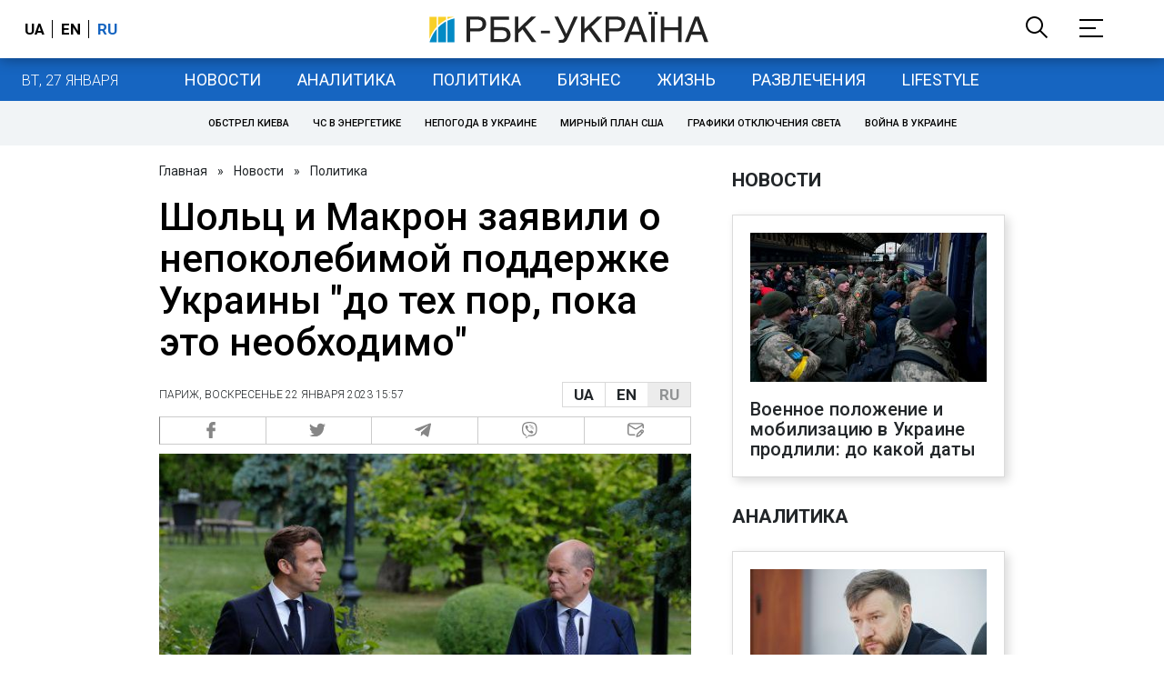

--- FILE ---
content_type: application/javascript; charset=utf-8
request_url: https://fundingchoicesmessages.google.com/f/AGSKWxUpDriwCNqNRzul6uG1fC4nMce1WbkQUR2ZqTq6N155fOHathlTH25doJFB83skOdMwyRjbOpIgYAKZeYrYApsQkhCDorzNlMjgic2fiQ2RnqUfE5IcuHNlM_J1KGCKrFaFOGhBkLgmdLgGbL9l_rYvcuayUs8dayR3HGmAwYEUGH872gSDJ8ccsQ==/_/getban.php?/ads/request./layer-ad.=advertorial&_300-250-
body_size: -1286
content:
window['3303d54d-5bf0-4d52-832c-729df0bf8fd6'] = true;